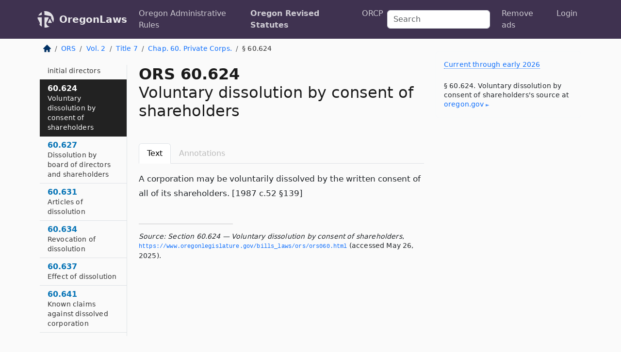

--- FILE ---
content_type: text/html; charset=utf-8
request_url: https://oregon.public.law/statutes/ors_60.624
body_size: 10867
content:
<!DOCTYPE html>
<html lang='en'>
<head>
<meta charset='utf-8'>
<meta content='width=device-width, initial-scale=1, shrink-to-fit=no' name='viewport'>
<meta content='ie=edge' http-equiv='x-ua-compatible'>
  <!-- Google tag (gtag.js) -->
  <script async src="https://www.googletagmanager.com/gtag/js?id=G-H4FE23NSBJ" crossorigin="anonymous"></script>
  <script>
    window.dataLayer = window.dataLayer || [];
    function gtag(){dataLayer.push(arguments);}
    gtag('js', new Date());

    gtag('config', 'G-H4FE23NSBJ');
  </script>

<!-- Metadata -->
<title>ORS 60.624 – Voluntary dissolution by consent of shareholders</title>
<meta content='A corporation may be voluntarily dissolved by the written consent of all of its shareholders. [1987 c.52 §139]' name='description'>

<link rel="canonical" href="https://oregon.public.law/statutes/ors_60.624">

    <!-- Twitter Meta Tags -->
    <meta name="twitter:card"        content="summary">
    <meta name="twitter:site"        content="@law_is_code">
    <meta name="twitter:title"       content="ORS 60.624 – Voluntary dissolution by consent of shareholders">
    <meta name="twitter:description" content="A corporation may be voluntarily dissolved by the written consent of all of its shareholders. [1987 c.52 §139]">

    <!-- Facebook Meta Tags -->
    <meta property="og:type"         content="article">
    <meta property="og:url"          content="https://oregon.public.law/statutes/ors_60.624">
    <meta property="og:title"        content="ORS 60.624 – Voluntary dissolution by consent of shareholders">
    <meta property="og:determiner"   content="the">
    <meta property="og:description"  content="A corporation may be voluntarily dissolved by the written consent of all of its shareholders. [1987 c.52 §139]">

    <meta property="article:author"  content="OR Legislature">

    <meta property="article:section" content="Business Organizations, Commercial Code">

    <!-- Apple Meta Tags -->
    <meta property="og:site_name"     content="OregonLaws">

    <!-- LinkedIn Meta Tags -->
    <meta property="og:title"        content="ORS 60.624 – Voluntary dissolution by consent of shareholders" name="title">

        <!-- Jurisdiction Icon -->

        <meta name="twitter:image"       content="https://oregon.public.law/assets/jurisdiction/oregon-c954d87af14b523b19b292236af483242aa1ca9007e0b96080fd9afcd3928858.png">
        <meta name="twitter:image:alt"   content="Oregon icon">
        
        <link rel="apple-touch-icon"     href="https://oregon.public.law/assets/jurisdiction/256x256/oregon-178e7f7dd689fa81d78879372c59764dd65e7a08331c87f39f8232d2a004a913.png" sizes="256x256" >
        <meta property="og:image"        content="https://oregon.public.law/assets/jurisdiction/256x256/oregon-178e7f7dd689fa81d78879372c59764dd65e7a08331c87f39f8232d2a004a913.png">
        <meta property="og:image:type"   content="image/png">
        <meta property="og:image:width"  content="256">
        <meta property="og:image:height" content="256">
        <meta property="og:image:alt"    content="Oregon icon">

<!-- CSS -->
<link rel="stylesheet" href="/assets/themes/oregon-92aca0990a7ed77f24fd328193eb539293a089948a57c02403d75ac7eafe8316.css">
<!-- Favicons -->
<!-- Platform-independent .ico -->
<link rel="icon" type="image/x-icon" href="/assets/favicon/favicon-1971bb419bcff8b826acfc6d31b7bcdaa84e2b889fb346f139d81d504e21301c.ico">
<!-- Generic Favicon -->
<link rel="icon" type="image/png" href="/assets/favicon/favicon-196x196-1a89cdc4f55cce907983623a3705b278153a4a7c3f4e937224c2f68263cdf079.png" sizes="196x196">
<!-- Apple -->
<link rel="icon" type="image/png" href="/assets/favicon/apple-touch-icon-152x152-34df06b5e2e93efe4b77219bb2f7c625e82b95f0bdadc5b066ec667d56fd329d.png" sizes="196x196">
<!-- Microsoft favicons -->
<meta content='#FFFFFF' name='msapplication-TileColor'>
<meta content='https://texas.public.law/assets/favicon/mstile-144x144-1ff51a60a42438151b0aa8d2b8ecdaa867d9af9ede744983626c8263eb9051c5.png' name='msapplication-TileImage'>
<meta content='https://texas.public.law/assets/favicon/mstile-310x150-ae54f5e235f629e5bbc1b3787980a0a0c790ccaaf7e6153f46e35480b9460a78.png' name='msapplication-wide310x150logo'>
<meta content='https://texas.public.law/assets/favicon/mstile-310x310-c954d87af14b523b19b292236af483242aa1ca9007e0b96080fd9afcd3928858.png' name='msapplication-square310x310logo'>

<!-- Structured Data -->


  <script type="text/javascript" 
          async="async" 
          data-noptimize="1" 
          data-cfasync="false" 
          src="//scripts.pubnation.com/tags/94287298-70cd-4370-b788-e4f2e9fa8c06.js">
  </script>

</head>



<body data-environment="production" data-parent-path="/statutes/ors_chapter_60" data-revision-ruby="2.2.29" data-revision-ts="2.1.14" data-sentry-dsn-javascript="https://bab07efcc3f7485259f5baf1f2b14d4b@o118555.ingest.us.sentry.io/4509024199901184" data-statute-number="60.624">

<!-- Logo and Navbar -->
<nav class='navbar navbar-expand-lg navbar-dark d-print-none' id='top-navbar'>
<div class='container'>
<a class='navbar-brand' href='https://oregon.public.law'>
<img alt="Public.Law logo" height="34" width="34" src="/assets/logo/logo-white-on-transparent-68px-8727330fcdef91e245320acd7eb218bf7c3fc280a9ac48873293e89c65f1557a.png">
</a>
<a class='navbar-brand' href='https://oregon.public.law'>
OregonLaws
</a>
<button aria-controls='navbarSupportedContent' aria-expanded='false' aria-label='Toggle navigation' class='navbar-toggler' data-bs-target='#navbarSupportedContent' data-bs-toggle='collapse' type='button'>
<span class='navbar-toggler-icon'></span>
</button>
<div class='collapse navbar-collapse' id='navbarSupportedContent'>
<ul class='navbar-nav me-auto'>
<li class='nav-item'>
<a class='nav-link' href='/rules'>Oregon Administrative Rules</a>
</li>
<li class='nav-item active'>
<a class='nav-link' href='/statutes'>Oregon Revised Statutes</a>
</li>
<!-- Hack to add the ORCP if this is the Oregon site -->
<li class='nav-item'>
<a class='nav-link' href='/rules-of-civil-procedure'>ORCP</a>
</li>
</ul>
<!-- Small search form -->
<form class="form-inline my-2 my-lg-0 me-2" action="/search" accept-charset="UTF-8" method="get"><input type="search" name="term" id="term" value="" class="form-control mr-sm-2" placeholder="Search" aria-label="Search">
</form>
<ul class='navbar-nav me-right'>
<li class="nav-item rounded ms-1 me-1"><a class="nav-link rounded ms-1 me-1" href="https://www.public.law/pricing">Remove ads</a></li>
<li class="nav-item"><a class="nav-link" href="/users/sign_in">Login</a></li>
</ul>
</div>
</div>
</nav>

<div class='container'>
<div class='row'>
<div class='col-sm-10 col-print-12'>
<div class='d-print-none mb-4'>
  <script type="application/ld+json">
{"@context":"https://schema.org","@type":"BreadcrumbList","itemListElement":[{"@type":"ListItem","position":1,"item":"https://oregon.public.law/","name":"\u003cimg alt=\"Home\" height=\"16\" width=\"16\" src=\"/assets/home-bdfd622f0da71bdae5658d6657246217fd7f910da9dce4be94da15f81e831120.svg\"\u003e"},{"@type":"ListItem","position":2,"item":"https://oregon.public.law/statutes","name":"ORS"},{"@type":"ListItem","position":3,"item":"https://oregon.public.law/statutes/ors_volume_2","name":"Vol. 2"},{"@type":"ListItem","position":4,"item":"https://oregon.public.law/statutes/ors_title_7","name":"Title 7"},{"@type":"ListItem","position":5,"item":"https://oregon.public.law/statutes/ors_chapter_60","name":"Chap. 60. Private Corps."},{"@type":"ListItem","position":6,"item":"https://oregon.public.law/statutes/ors_60.624","name":"§ 60.624"}]}
</script>

<nav aria-label="breadcrumb">
  <ol class="breadcrumb">
      <li class="breadcrumb-item">
        <a href="https://oregon.public.law/"><img alt="Home" height="16" width="16" src="/assets/home-bdfd622f0da71bdae5658d6657246217fd7f910da9dce4be94da15f81e831120.svg"></a>
      </li>
      <li class="breadcrumb-item">
        <a href="https://oregon.public.law/statutes">ORS</a>
      </li>
      <li class="breadcrumb-item">
        <a href="https://oregon.public.law/statutes/ors_volume_2">Vol. 2</a>
      </li>
      <li class="breadcrumb-item">
        <a href="https://oregon.public.law/statutes/ors_title_7">Title 7</a>
      </li>
      <li class="breadcrumb-item">
        <a href="https://oregon.public.law/statutes/ors_chapter_60">Chap. 60. Private Corps.</a>
      </li>
    
      <li class="breadcrumb-item active" aria-current="page">
        § 60.624
      </li>
  </ol>
</nav> 

</div>


<div class='row'>
<div class='col-sm order-last'>
<article>
<div id='leaf-page-title'>
<h1 id='number_and_name'>
<span class='meta-name-and-number'>
<span class='d-none d-print-inline'>

</span>
ORS 60.624
</span>
<br>
<span id='name'>
Voluntary dissolution by consent of shareholders
</span>
</h1>
</div>

<hr class='d-none d-print-block top'>
<div class='d-print-none'>
<ul class='nav nav-tabs mb-3' id='sectionTabs' role='tablist'>
<li class='nav-item' role='presentation'>
<a aria-controls='leaf-statute-body' aria-selected='true' class='nav-link active' data-bs-toggle='tab' href='#text-pane' id='text-tab' role='tab'>
Text
</a>
</li>
<li class='nav-item' role='presentation'>
<a aria-controls='annotations' aria-disabled='true' aria-selected='false' class='nav-link disabled' data-bs-toggle='tab' href='#annotations-pane' id='annotations-tab' role='tab' style='color: #bbb'>
Annotations
</a>
</li>
</ul>
</div>
<div class='tab-content' id='sectionTabsContent'>
<div aria-labelledby='text-tab' class='tab-pane fade show active' id='text-pane' role='tabpanel'>
<div id='leaf-statute-body'>
<section class="level-0 non-meta non-outline">A corporation may be voluntarily dissolved by the written consent of all of its shareholders. [1987 c.52 §139]</section>

<div class='d-print-none mt-5'>
<hr style='width: 33%; margin-left: 0;'>
<p class='small' style='line-height: 1.4em; letter-spacing: 0.01rem;'>
<cite>
<i>Source:</i>
<i>Section 60.624 — Voluntary dissolution by consent of shareholders</i>,<code> <a id="footer-source-link" rel="nofollow" href="https://www.oregonlegislature.gov/bills_laws/ors/ors060.html">https://www.&shy;oregonlegislature.&shy;gov/bills_laws/ors/ors060.&shy;html</a></code> (accessed May 26, 2025).
</cite>
</p>
</div>

</div>
</div>
<div aria-labelledby='annotations-tab' class='tab-pane fade' id='annotations-pane' role='tabpanel'>
<div id='annotations'>
<div class='row'>
<div class='col-sm-12'>

</div>
</div>

</div>
</div>
</div>
</article>
</div>
<div class='col-sm-3 order-first d-none d-md-block d-print-none'>
<main class='sticky-top'>
<div class='d-flex flex-column align-items-stretch'>
<div class='list-group list-group-flush scrollarea border-end' id='sibling-nav'>
<a class='list-group-item list-group-item-action' href='ors_60.001' id='n60.001'>60.001<br><span class='name'>Definitions</span></a>
<a class='list-group-item list-group-item-action' href='ors_60.004' id='n60.004'>60.004<br><span class='name'>Filing requirements</span></a>
<a class='list-group-item list-group-item-action' href='ors_60.007' id='n60.007'>60.007<br><span class='name'>Filing, service, copying and certification fees</span></a>
<a class='list-group-item list-group-item-action' href='ors_60.011' id='n60.011'>60.011<br><span class='name'>Effective time and date of document</span></a>
<a class='list-group-item list-group-item-action' href='ors_60.014' id='n60.014'>60.014<br><span class='name'>Correcting filed document</span></a>
<a class='list-group-item list-group-item-action' href='ors_60.016' id='n60.016'>60.016<br><span class='name'>Forms</span></a>
<a class='list-group-item list-group-item-action' href='ors_60.017' id='n60.017'>60.017<br><span class='name'>Filing duty of Secretary of State</span></a>
<a class='list-group-item list-group-item-action' href='ors_60.021' id='n60.021'>60.021<br><span class='name'>Appeal from Secretary of State’s refusal to file document</span></a>
<a class='list-group-item list-group-item-action' href='ors_60.024' id='n60.024'>60.024<br><span class='name'>Evidentiary effect of copy of filed document</span></a>
<a class='list-group-item list-group-item-action' href='ors_60.027' id='n60.027'>60.027<br><span class='name'>Certificate of existence or authorization</span></a>
<a class='list-group-item list-group-item-action' href='ors_60.031' id='n60.031'>60.031<br><span class='name'>Powers</span></a>
<a class='list-group-item list-group-item-action' href='ors_60.032' id='n60.032'>60.032<br><span class='name'>Investigations of violations of chapter</span></a>
<a class='list-group-item list-group-item-action' href='ors_60.034' id='n60.034'>60.034<br><span class='name'>Notice</span></a>
<a class='list-group-item list-group-item-action' href='ors_60.044' id='n60.044'>60.044<br><span class='name'>Incorporators</span></a>
<a class='list-group-item list-group-item-action' href='ors_60.047' id='n60.047'>60.047<br><span class='name'>Articles of incorporation</span></a>
<a class='list-group-item list-group-item-action' href='ors_60.051' id='n60.051'>60.051<br><span class='name'>Incorporation</span></a>
<a class='list-group-item list-group-item-action' href='ors_60.054' id='n60.054'>60.054<br><span class='name'>Liability for preincorporation transactions</span></a>
<a class='list-group-item list-group-item-action' href='ors_60.057' id='n60.057'>60.057<br><span class='name'>Organization of corporation</span></a>
<a class='list-group-item list-group-item-action' href='ors_60.061' id='n60.061'>60.061<br><span class='name'>Bylaws</span></a>
<a class='list-group-item list-group-item-action' href='ors_60.064' id='n60.064'>60.064<br><span class='name'>Emergency bylaws</span></a>
<a class='list-group-item list-group-item-action' href='ors_60.074' id='n60.074'>60.074<br><span class='name'>Purposes</span></a>
<a class='list-group-item list-group-item-action' href='ors_60.077' id='n60.077'>60.077<br><span class='name'>General powers</span></a>
<a class='list-group-item list-group-item-action' href='ors_60.081' id='n60.081'>60.081<br><span class='name'>Emergency powers</span></a>
<a class='list-group-item list-group-item-action' href='ors_60.084' id='n60.084'>60.084<br><span class='name'>Challenges to validity of corporate acts</span></a>
<a class='list-group-item list-group-item-action' href='ors_60.094' id='n60.094'>60.094<br><span class='name'>Corporate name</span></a>
<a class='list-group-item list-group-item-action' href='ors_60.097' id='n60.097'>60.097<br><span class='name'>Reserved name</span></a>
<a class='list-group-item list-group-item-action' href='ors_60.101' id='n60.101'>60.101<br><span class='name'>Registered name</span></a>
<a class='list-group-item list-group-item-action' href='ors_60.111' id='n60.111'>60.111<br><span class='name'>Registered office and registered agent</span></a>
<a class='list-group-item list-group-item-action' href='ors_60.114' id='n60.114'>60.114<br><span class='name'>Change of registered office or registered agent</span></a>
<a class='list-group-item list-group-item-action' href='ors_60.117' id='n60.117'>60.117<br><span class='name'>Resignation of registered agent</span></a>
<a class='list-group-item list-group-item-action' href='ors_60.121' id='n60.121'>60.121<br><span class='name'>Service on corporation</span></a>
<a class='list-group-item list-group-item-action' href='ors_60.131' id='n60.131'>60.131<br><span class='name'>Authorized shares</span></a>
<a class='list-group-item list-group-item-action' href='ors_60.134' id='n60.134'>60.134<br><span class='name'>Terms of class or series determined by board of directors</span></a>
<a class='list-group-item list-group-item-action' href='ors_60.137' id='n60.137'>60.137<br><span class='name'>Issued and outstanding shares</span></a>
<a class='list-group-item list-group-item-action' href='ors_60.141' id='n60.141'>60.141<br><span class='name'>Fractional shares</span></a>
<a class='list-group-item list-group-item-action' href='ors_60.144' id='n60.144'>60.144<br><span class='name'>Subscription for shares before incorporation</span></a>
<a class='list-group-item list-group-item-action' href='ors_60.147' id='n60.147'>60.147<br><span class='name'>Issuance of shares</span></a>
<a class='list-group-item list-group-item-action' href='ors_60.151' id='n60.151'>60.151<br><span class='name'>Liability of shareholders</span></a>
<a class='list-group-item list-group-item-action' href='ors_60.154' id='n60.154'>60.154<br><span class='name'>Share dividends</span></a>
<a class='list-group-item list-group-item-action' href='ors_60.157' id='n60.157'>60.157<br><span class='name'>Share rights, options, warrants and other equity compensation</span></a>
<a class='list-group-item list-group-item-action' href='ors_60.161' id='n60.161'>60.161<br><span class='name'>Form and content of certificates</span></a>
<a class='list-group-item list-group-item-action' href='ors_60.164' id='n60.164'>60.164<br><span class='name'>Shares without certificates</span></a>
<a class='list-group-item list-group-item-action' href='ors_60.167' id='n60.167'>60.167<br><span class='name'>Restriction on transfer of shares and other securities</span></a>
<a class='list-group-item list-group-item-action' href='ors_60.171' id='n60.171'>60.171<br><span class='name'>Expense of issue</span></a>
<a class='list-group-item list-group-item-action' href='ors_60.174' id='n60.174'>60.174<br><span class='name'>Preemptive rights of shareholders</span></a>
<a class='list-group-item list-group-item-action' href='ors_60.177' id='n60.177'>60.177<br><span class='name'>Corporation’s acquisition of its own shares</span></a>
<a class='list-group-item list-group-item-action' href='ors_60.181' id='n60.181'>60.181<br><span class='name'>Distributions to shareholders</span></a>
<a class='list-group-item list-group-item-action' href='ors_60.201' id='n60.201'>60.201<br><span class='name'>Annual meeting</span></a>
<a class='list-group-item list-group-item-action' href='ors_60.204' id='n60.204'>60.204<br><span class='name'>Special meeting</span></a>
<a class='list-group-item list-group-item-action' href='ors_60.207' id='n60.207'>60.207<br><span class='name'>Court-ordered meeting</span></a>
<a class='list-group-item list-group-item-action' href='ors_60.209' id='n60.209'>60.209<br><span class='name'>Meeting chairperson</span></a>
<a class='list-group-item list-group-item-action' href='ors_60.211' id='n60.211'>60.211<br><span class='name'>Action without meeting</span></a>
<a class='list-group-item list-group-item-action' href='ors_60.214' id='n60.214'>60.214<br><span class='name'>Notice of meeting</span></a>
<a class='list-group-item list-group-item-action' href='ors_60.217' id='n60.217'>60.217<br><span class='name'>Waiver of notice</span></a>
<a class='list-group-item list-group-item-action' href='ors_60.219' id='n60.219'>60.219<br><span class='name'>Adjournment of meeting</span></a>
<a class='list-group-item list-group-item-action' href='ors_60.221' id='n60.221'>60.221<br><span class='name'>Record date</span></a>
<a class='list-group-item list-group-item-action' href='ors_60.222' id='n60.222'>60.222<br><span class='name'>Participation at meeting</span></a>
<a class='list-group-item list-group-item-action' href='ors_60.223' id='n60.223'>60.223<br><span class='name'>Meeting inspectors</span></a>
<a class='list-group-item list-group-item-action' href='ors_60.224' id='n60.224'>60.224<br><span class='name'>Shareholders’ list for meeting</span></a>
<a class='list-group-item list-group-item-action' href='ors_60.227' id='n60.227'>60.227<br><span class='name'>Voting entitlement of shares</span></a>
<a class='list-group-item list-group-item-action' href='ors_60.231' id='n60.231'>60.231<br><span class='name'>Proxies</span></a>
<a class='list-group-item list-group-item-action' href='ors_60.234' id='n60.234'>60.234<br><span class='name'>Shares held by nominees</span></a>
<a class='list-group-item list-group-item-action' href='ors_60.237' id='n60.237'>60.237<br><span class='name'>Corporations’ acceptance or rejection of votes, consents, waivers or proxy authorizations</span></a>
<a class='list-group-item list-group-item-action' href='ors_60.241' id='n60.241'>60.241<br><span class='name'>Quorum and voting requirements for voting groups</span></a>
<a class='list-group-item list-group-item-action' href='ors_60.244' id='n60.244'>60.244<br><span class='name'>Action by single and multiple voting groups</span></a>
<a class='list-group-item list-group-item-action' href='ors_60.247' id='n60.247'>60.247<br><span class='name'>Modification of quorum or voting requirements</span></a>
<a class='list-group-item list-group-item-action' href='ors_60.251' id='n60.251'>60.251<br><span class='name'>Voting for directors</span></a>
<a class='list-group-item list-group-item-action' href='ors_60.254' id='n60.254'>60.254<br><span class='name'>Voting trusts</span></a>
<a class='list-group-item list-group-item-action' href='ors_60.257' id='n60.257'>60.257<br><span class='name'>Voting agreements</span></a>
<a class='list-group-item list-group-item-action' href='ors_60.261' id='n60.261'>60.261<br><span class='name'>Derivative proceedings</span></a>
<a class='list-group-item list-group-item-action' href='ors_60.265' id='n60.265'>60.265<br><span class='name'>Validity of shareholder agreements inconsistent with chapter</span></a>
<a class='list-group-item list-group-item-action' href='ors_60.270' id='n60.270'>60.270<br><span class='name'>Definitions for ORS 60.270 to 60.291</span></a>
<a class='list-group-item list-group-item-action' href='ors_60.273' id='n60.273'>60.273<br><span class='name'>Defective corporate action</span></a>
<a class='list-group-item list-group-item-action' href='ors_60.276' id='n60.276'>60.276<br><span class='name'>Ratification by board of directors</span></a>
<a class='list-group-item list-group-item-action' href='ors_60.279' id='n60.279'>60.279<br><span class='name'>Quorum</span></a>
<a class='list-group-item list-group-item-action' href='ors_60.282' id='n60.282'>60.282<br><span class='name'>Notice of ratification by board of directors</span></a>
<a class='list-group-item list-group-item-action' href='ors_60.285' id='n60.285'>60.285<br><span class='name'>Corrected corporate action</span></a>
<a class='list-group-item list-group-item-action' href='ors_60.288' id='n60.288'>60.288<br><span class='name'>Articles of validation</span></a>
<a class='list-group-item list-group-item-action' href='ors_60.291' id='n60.291'>60.291<br><span class='name'>Judicial review of corporate action</span></a>
<a class='list-group-item list-group-item-action' href='ors_60.301' id='n60.301'>60.301<br><span class='name'>Requirement for and duties of board of directors</span></a>
<a class='list-group-item list-group-item-action' href='ors_60.304' id='n60.304'>60.304<br><span class='name'>Qualifications of directors</span></a>
<a class='list-group-item list-group-item-action' href='ors_60.307' id='n60.307'>60.307<br><span class='name'>Number and election of directors</span></a>
<a class='list-group-item list-group-item-action' href='ors_60.311' id='n60.311'>60.311<br><span class='name'>Election of directors by certain classes of shareholders</span></a>
<a class='list-group-item list-group-item-action' href='ors_60.314' id='n60.314'>60.314<br><span class='name'>Terms of directors generally</span></a>
<a class='list-group-item list-group-item-action' href='ors_60.317' id='n60.317'>60.317<br><span class='name'>Staggered terms for directors</span></a>
<a class='list-group-item list-group-item-action' href='ors_60.321' id='n60.321'>60.321<br><span class='name'>Resignation of directors</span></a>
<a class='list-group-item list-group-item-action' href='ors_60.324' id='n60.324'>60.324<br><span class='name'>Removal of directors by shareholders</span></a>
<a class='list-group-item list-group-item-action' href='ors_60.327' id='n60.327'>60.327<br><span class='name'>Removal of directors by judicial proceeding</span></a>
<a class='list-group-item list-group-item-action' href='ors_60.331' id='n60.331'>60.331<br><span class='name'>Vacancy on board</span></a>
<a class='list-group-item list-group-item-action' href='ors_60.334' id='n60.334'>60.334<br><span class='name'>Compensation of directors</span></a>
<a class='list-group-item list-group-item-action' href='ors_60.337' id='n60.337'>60.337<br><span class='name'>Meetings</span></a>
<a class='list-group-item list-group-item-action' href='ors_60.341' id='n60.341'>60.341<br><span class='name'>Action without meeting</span></a>
<a class='list-group-item list-group-item-action' href='ors_60.344' id='n60.344'>60.344<br><span class='name'>Notice of meeting</span></a>
<a class='list-group-item list-group-item-action' href='ors_60.347' id='n60.347'>60.347<br><span class='name'>Waiver of notice</span></a>
<a class='list-group-item list-group-item-action' href='ors_60.351' id='n60.351'>60.351<br><span class='name'>Quorum and voting</span></a>
<a class='list-group-item list-group-item-action' href='ors_60.354' id='n60.354'>60.354<br><span class='name'>Committees</span></a>
<a class='list-group-item list-group-item-action' href='ors_60.357' id='n60.357'>60.357<br><span class='name'>General standards for directors</span></a>
<a class='list-group-item list-group-item-action' href='ors_60.361' id='n60.361'>60.361<br><span class='name'>Conflict of interest</span></a>
<a class='list-group-item list-group-item-action' href='ors_60.364' id='n60.364'>60.364<br><span class='name'>Loans to directors</span></a>
<a class='list-group-item list-group-item-action' href='ors_60.367' id='n60.367'>60.367<br><span class='name'>Liability for unlawful distributions</span></a>
<a class='list-group-item list-group-item-action' href='ors_60.371' id='n60.371'>60.371<br><span class='name'>Required officers</span></a>
<a class='list-group-item list-group-item-action' href='ors_60.374' id='n60.374'>60.374<br><span class='name'>Duties of officers</span></a>
<a class='list-group-item list-group-item-action' href='ors_60.377' id='n60.377'>60.377<br><span class='name'>Standard of conduct for officers</span></a>
<a class='list-group-item list-group-item-action' href='ors_60.381' id='n60.381'>60.381<br><span class='name'>Resignation and removal of officers</span></a>
<a class='list-group-item list-group-item-action' href='ors_60.384' id='n60.384'>60.384<br><span class='name'>Contract right of officers</span></a>
<a class='list-group-item list-group-item-action' href='ors_60.387' id='n60.387'>60.387<br><span class='name'>Definitions for ORS 60.387 to 60.414</span></a>
<a class='list-group-item list-group-item-action' href='ors_60.391' id='n60.391'>60.391<br><span class='name'>Authority to indemnify directors</span></a>
<a class='list-group-item list-group-item-action' href='ors_60.394' id='n60.394'>60.394<br><span class='name'>Mandatory indemnification</span></a>
<a class='list-group-item list-group-item-action' href='ors_60.397' id='n60.397'>60.397<br><span class='name'>Payment of director’s expenses in connection with proceeding</span></a>
<a class='list-group-item list-group-item-action' href='ors_60.401' id='n60.401'>60.401<br><span class='name'>Court-ordered indemnification</span></a>
<a class='list-group-item list-group-item-action' href='ors_60.404' id='n60.404'>60.404<br><span class='name'>Determination and authorization of indemnification</span></a>
<a class='list-group-item list-group-item-action' href='ors_60.407' id='n60.407'>60.407<br><span class='name'>Indemnification of officers, employees and agents</span></a>
<a class='list-group-item list-group-item-action' href='ors_60.411' id='n60.411'>60.411<br><span class='name'>Insurance</span></a>
<a class='list-group-item list-group-item-action' href='ors_60.414' id='n60.414'>60.414<br><span class='name'>Application of ORS 60.387 to 60.411</span></a>
<a class='list-group-item list-group-item-action' href='ors_60.431' id='n60.431'>60.431<br><span class='name'>Authority</span></a>
<a class='list-group-item list-group-item-action' href='ors_60.434' id='n60.434'>60.434<br><span class='name'>Amendment by board of directors</span></a>
<a class='list-group-item list-group-item-action' href='ors_60.437' id='n60.437'>60.437<br><span class='name'>Amendment by board of directors and shareholders</span></a>
<a class='list-group-item list-group-item-action' href='ors_60.441' id='n60.441'>60.441<br><span class='name'>Voting on amendments by voting groups</span></a>
<a class='list-group-item list-group-item-action' href='ors_60.444' id='n60.444'>60.444<br><span class='name'>Amendment before issuance of shares</span></a>
<a class='list-group-item list-group-item-action' href='ors_60.447' id='n60.447'>60.447<br><span class='name'>Articles of amendment</span></a>
<a class='list-group-item list-group-item-action' href='ors_60.451' id='n60.451'>60.451<br><span class='name'>Restated articles of incorporation</span></a>
<a class='list-group-item list-group-item-action' href='ors_60.454' id='n60.454'>60.454<br><span class='name'>Amendment pursuant to reorganization</span></a>
<a class='list-group-item list-group-item-action' href='ors_60.457' id='n60.457'>60.457<br><span class='name'>Effect of amendment</span></a>
<a class='list-group-item list-group-item-action' href='ors_60.461' id='n60.461'>60.461<br><span class='name'>Amendment or repeal by board of directors or shareholders</span></a>
<a class='list-group-item list-group-item-action' href='ors_60.464' id='n60.464'>60.464<br><span class='name'>Bylaw increasing quorum or voting requirement for shareholders</span></a>
<a class='list-group-item list-group-item-action' href='ors_60.467' id='n60.467'>60.467<br><span class='name'>Bylaw increasing quorum or voting requirement for directors</span></a>
<a class='list-group-item list-group-item-action' href='ors_60.470' id='n60.470'>60.470<br><span class='name'>Definitions for ORS 60.470 to 60.501</span></a>
<a class='list-group-item list-group-item-action' href='ors_60.472' id='n60.472'>60.472<br><span class='name'>Conversion</span></a>
<a class='list-group-item list-group-item-action' href='ors_60.474' id='n60.474'>60.474<br><span class='name'>Action on plan of conversion</span></a>
<a class='list-group-item list-group-item-action' href='ors_60.476' id='n60.476'>60.476<br><span class='name'>Articles and plan of conversion</span></a>
<a class='list-group-item list-group-item-action' href='ors_60.478' id='n60.478'>60.478<br><span class='name'>Effect of conversion</span></a>
<a class='list-group-item list-group-item-action' href='ors_60.481' id='n60.481'>60.481<br><span class='name'>Merger</span></a>
<a class='list-group-item list-group-item-action' href='ors_60.484' id='n60.484'>60.484<br><span class='name'>Share exchange</span></a>
<a class='list-group-item list-group-item-action' href='ors_60.487' id='n60.487'>60.487<br><span class='name'>Action on plan of merger or share exchange</span></a>
<a class='list-group-item list-group-item-action' href='ors_60.491' id='n60.491'>60.491<br><span class='name'>Merger with subsidiary</span></a>
<a class='list-group-item list-group-item-action' href='ors_60.494' id='n60.494'>60.494<br><span class='name'>Articles and plan of merger or share exchange</span></a>
<a class='list-group-item list-group-item-action' href='ors_60.497' id='n60.497'>60.497<br><span class='name'>Effect of merger or share exchange</span></a>
<a class='list-group-item list-group-item-action' href='ors_60.501' id='n60.501'>60.501<br><span class='name'>Merger or share exchange with foreign corporation</span></a>
<a class='list-group-item list-group-item-action' href='ors_60.531' id='n60.531'>60.531<br><span class='name'>Sale of assets in regular course of business</span></a>
<a class='list-group-item list-group-item-action' href='ors_60.534' id='n60.534'>60.534<br><span class='name'>Sale of assets other than in regular course of business</span></a>
<a class='list-group-item list-group-item-action' href='ors_60.551' id='n60.551'>60.551<br><span class='name'>Definitions for ORS 60.551 to 60.594</span></a>
<a class='list-group-item list-group-item-action' href='ors_60.554' id='n60.554'>60.554<br><span class='name'>Right to dissent</span></a>
<a class='list-group-item list-group-item-action' href='ors_60.557' id='n60.557'>60.557<br><span class='name'>Dissent by nominees and beneficial owners</span></a>
<a class='list-group-item list-group-item-action' href='ors_60.561' id='n60.561'>60.561<br><span class='name'>Notice of dissenters’ rights</span></a>
<a class='list-group-item list-group-item-action' href='ors_60.564' id='n60.564'>60.564<br><span class='name'>Notice of intent to demand payment</span></a>
<a class='list-group-item list-group-item-action' href='ors_60.567' id='n60.567'>60.567<br><span class='name'>Dissenters’ notice</span></a>
<a class='list-group-item list-group-item-action' href='ors_60.571' id='n60.571'>60.571<br><span class='name'>Duty to demand payment</span></a>
<a class='list-group-item list-group-item-action' href='ors_60.574' id='n60.574'>60.574<br><span class='name'>Share restrictions</span></a>
<a class='list-group-item list-group-item-action' href='ors_60.577' id='n60.577'>60.577<br><span class='name'>Payment</span></a>
<a class='list-group-item list-group-item-action' href='ors_60.581' id='n60.581'>60.581<br><span class='name'>Failure to take action</span></a>
<a class='list-group-item list-group-item-action' href='ors_60.584' id='n60.584'>60.584<br><span class='name'>After-acquired shares</span></a>
<a class='list-group-item list-group-item-action' href='ors_60.587' id='n60.587'>60.587<br><span class='name'>Procedure if shareholder dissatisfied with payment or offer</span></a>
<a class='list-group-item list-group-item-action' href='ors_60.591' id='n60.591'>60.591<br><span class='name'>Court action</span></a>
<a class='list-group-item list-group-item-action' href='ors_60.594' id='n60.594'>60.594<br><span class='name'>Court costs and counsel fees</span></a>
<a class='list-group-item list-group-item-action' href='ors_60.621' id='n60.621'>60.621<br><span class='name'>Dissolution by incorporators or initial directors</span></a>
<a class='list-group-item list-group-item-action' href='ors_60.624' id='n60.624'>60.624<br><span class='name'>Voluntary dissolution by consent of shareholders</span></a>
<a class='list-group-item list-group-item-action' href='ors_60.627' id='n60.627'>60.627<br><span class='name'>Dissolution by board of directors and shareholders</span></a>
<a class='list-group-item list-group-item-action' href='ors_60.631' id='n60.631'>60.631<br><span class='name'>Articles of dissolution</span></a>
<a class='list-group-item list-group-item-action' href='ors_60.634' id='n60.634'>60.634<br><span class='name'>Revocation of dissolution</span></a>
<a class='list-group-item list-group-item-action' href='ors_60.637' id='n60.637'>60.637<br><span class='name'>Effect of dissolution</span></a>
<a class='list-group-item list-group-item-action' href='ors_60.641' id='n60.641'>60.641<br><span class='name'>Known claims against dissolved corporation</span></a>
<a class='list-group-item list-group-item-action' href='ors_60.644' id='n60.644'>60.644<br><span class='name'>Unknown claims against dissolved corporation</span></a>
<a class='list-group-item list-group-item-action' href='ors_60.645' id='n60.645'>60.645<br><span class='name'>Enforcement of claims against dissolved corporation</span></a>
<a class='list-group-item list-group-item-action' href='ors_60.647' id='n60.647'>60.647<br><span class='name'>Grounds for administrative dissolution</span></a>
<a class='list-group-item list-group-item-action' href='ors_60.651' id='n60.651'>60.651<br><span class='name'>Procedure</span></a>
<a class='list-group-item list-group-item-action' href='ors_60.654' id='n60.654'>60.654<br><span class='name'>Reinstatement following administrative dissolution</span></a>
<a class='list-group-item list-group-item-action' href='ors_60.657' id='n60.657'>60.657<br><span class='name'>Appeal from denial of reinstatement</span></a>
<a class='list-group-item list-group-item-action' href='ors_60.661' id='n60.661'>60.661<br><span class='name'>Grounds for judicial dissolution</span></a>
<a class='list-group-item list-group-item-action' href='ors_60.664' id='n60.664'>60.664<br><span class='name'>Procedure for judicial dissolution</span></a>
<a class='list-group-item list-group-item-action' href='ors_60.667' id='n60.667'>60.667<br><span class='name'>Receivership or custodianship</span></a>
<a class='list-group-item list-group-item-action' href='ors_60.671' id='n60.671'>60.671<br><span class='name'>Judgment of dissolution</span></a>
<a class='list-group-item list-group-item-action' href='ors_60.674' id='n60.674'>60.674<br><span class='name'>Asset distribution</span></a>
<a class='list-group-item list-group-item-action' href='ors_60.701' id='n60.701'>60.701<br><span class='name'>Authority to transact business required</span></a>
<a class='list-group-item list-group-item-action' href='ors_60.704' id='n60.704'>60.704<br><span class='name'>Consequences of transacting business without authority</span></a>
<a class='list-group-item list-group-item-action' href='ors_60.707' id='n60.707'>60.707<br><span class='name'>Application for authority to transact business</span></a>
<a class='list-group-item list-group-item-action' href='ors_60.711' id='n60.711'>60.711<br><span class='name'>Amendment to application for authority</span></a>
<a class='list-group-item list-group-item-action' href='ors_60.714' id='n60.714'>60.714<br><span class='name'>Effect of authority</span></a>
<a class='list-group-item list-group-item-action' href='ors_60.717' id='n60.717'>60.717<br><span class='name'>Corporate name of foreign corporation</span></a>
<a class='list-group-item list-group-item-action' href='ors_60.721' id='n60.721'>60.721<br><span class='name'>Registered office and registered agent of foreign corporation</span></a>
<a class='list-group-item list-group-item-action' href='ors_60.724' id='n60.724'>60.724<br><span class='name'>Change of registered office or registered agent of foreign corporation</span></a>
<a class='list-group-item list-group-item-action' href='ors_60.727' id='n60.727'>60.727<br><span class='name'>Resignation of registered agent of foreign corporation</span></a>
<a class='list-group-item list-group-item-action' href='ors_60.731' id='n60.731'>60.731<br><span class='name'>Service on foreign corporation</span></a>
<a class='list-group-item list-group-item-action' href='ors_60.734' id='n60.734'>60.734<br><span class='name'>Withdrawal of foreign corporation</span></a>
<a class='list-group-item list-group-item-action' href='ors_60.737' id='n60.737'>60.737<br><span class='name'>Grounds for revocation</span></a>
<a class='list-group-item list-group-item-action' href='ors_60.741' id='n60.741'>60.741<br><span class='name'>Procedure for and effect of revocation</span></a>
<a class='list-group-item list-group-item-action' href='ors_60.744' id='n60.744'>60.744<br><span class='name'>Appeal from revocation</span></a>
<a class='list-group-item list-group-item-action' href='ors_60.747' id='n60.747'>60.747<br><span class='name'>Reinstatement of authority</span></a>
<a class='list-group-item list-group-item-action' href='ors_60.750' id='n60.750'>60.750<br><span class='name'>Definitions for ORS 60.750 to 60.770</span></a>
<a class='list-group-item list-group-item-action' href='ors_60.752' id='n60.752'>60.752<br><span class='name'>Application of benefit company laws</span></a>
<a class='list-group-item list-group-item-action' href='ors_60.754' id='n60.754'>60.754<br><span class='name'>Status as benefit company</span></a>
<a class='list-group-item list-group-item-action' href='ors_60.756' id='n60.756'>60.756<br><span class='name'>Minimum status vote required to approve certain actions</span></a>
<a class='list-group-item list-group-item-action' href='ors_60.758' id='n60.758'>60.758<br><span class='name'>Benefit company purposes and powers</span></a>
<a class='list-group-item list-group-item-action' href='ors_60.760' id='n60.760'>60.760<br><span class='name'>Duties of, standard of conduct for and liabilities of governor of benefit company</span></a>
<a class='list-group-item list-group-item-action' href='ors_60.762' id='n60.762'>60.762<br><span class='name'>Benefit company board of governors</span></a>
<a class='list-group-item list-group-item-action' href='ors_60.764' id='n60.764'>60.764<br><span class='name'>Duties of, standard of conduct for and liabilities of officers and managers of benefit company</span></a>
<a class='list-group-item list-group-item-action' href='ors_60.766' id='n60.766'>60.766<br><span class='name'>Proceedings against benefit company</span></a>
<a class='list-group-item list-group-item-action' href='ors_60.768' id='n60.768'>60.768<br><span class='name'>Benefit report</span></a>
<a class='list-group-item list-group-item-action' href='ors_60.770' id='n60.770'>60.770<br><span class='name'>Assessment of public benefit</span></a>
<a class='list-group-item list-group-item-action' href='ors_60.771' id='n60.771'>60.771<br><span class='name'>Corporate records</span></a>
<a class='list-group-item list-group-item-action' href='ors_60.774' id='n60.774'>60.774<br><span class='name'>Inspection of records by shareholders</span></a>
<a class='list-group-item list-group-item-action' href='ors_60.777' id='n60.777'>60.777<br><span class='name'>Scope of inspection right</span></a>
<a class='list-group-item list-group-item-action' href='ors_60.781' id='n60.781'>60.781<br><span class='name'>Court-ordered inspection</span></a>
<a class='list-group-item list-group-item-action' href='ors_60.784' id='n60.784'>60.784<br><span class='name'>Reports to shareholders of indemnification</span></a>
<a class='list-group-item list-group-item-action' href='ors_60.787' id='n60.787'>60.787<br><span class='name'>Annual report</span></a>
<a class='list-group-item list-group-item-action' href='ors_60.801' id='n60.801'>60.801<br><span class='name'>Definitions for ORS 60.801 to 60.816</span></a>
<a class='list-group-item list-group-item-action' href='ors_60.804' id='n60.804'>60.804<br><span class='name'>Applicability of ORS 60.801 to 60.816</span></a>
<a class='list-group-item list-group-item-action' href='ors_60.807' id='n60.807'>60.807<br><span class='name'>Voting rights of control shares</span></a>
<a class='list-group-item list-group-item-action' href='ors_60.810' id='n60.810'>60.810<br><span class='name'>Acquiring person statement</span></a>
<a class='list-group-item list-group-item-action' href='ors_60.813' id='n60.813'>60.813<br><span class='name'>Dissenters’ rights</span></a>
<a class='list-group-item list-group-item-action' href='ors_60.816' id='n60.816'>60.816<br><span class='name'>Short title</span></a>
<a class='list-group-item list-group-item-action' href='ors_60.825' id='n60.825'>60.825<br><span class='name'>Definitions for ORS 60.825 to 60.845</span></a>
<a class='list-group-item list-group-item-action' href='ors_60.830' id='n60.830'>60.830<br><span class='name'>Ownership of shares</span></a>
<a class='list-group-item list-group-item-action' href='ors_60.835' id='n60.835'>60.835<br><span class='name'>Prohibited business combinations</span></a>
<a class='list-group-item list-group-item-action' href='ors_60.840' id='n60.840'>60.840<br><span class='name'>Exceptions to ORS 60.835</span></a>
<a class='list-group-item list-group-item-action' href='ors_60.845' id='n60.845'>60.845<br><span class='name'>Greater vote of shareholders prohibited</span></a>
<a class='list-group-item list-group-item-action' href='ors_60.951' id='n60.951'>60.951<br><span class='name'>Short title</span></a>
<a class='list-group-item list-group-item-action' href='ors_60.952' id='n60.952'>60.952<br><span class='name'>Court proceeding by shareholder in close corporation</span></a>
<a class='list-group-item list-group-item-action' href='ors_60.954' id='n60.954'>60.954<br><span class='name'>Reservation of power to amend or repeal</span></a>
<a class='list-group-item list-group-item-action' href='ors_60.957' id='n60.957'>60.957<br><span class='name'>Application to existing domestic corporation</span></a>
<a class='list-group-item list-group-item-action' href='ors_60.961' id='n60.961'>60.961<br><span class='name'>Application to qualified foreign corporations</span></a>
<a class='list-group-item list-group-item-action' href='ors_60.964' id='n60.964'>60.964<br><span class='name'>Saving provisions</span></a>
<a class='list-group-item list-group-item-action' href='ors_60.967' id='n60.967'>60.967<br><span class='name'>Corporations incorporated under special acts</span></a>
<a class='list-group-item list-group-item-action' href='ors_60.971' id='n60.971'>60.971<br><span class='name'>Severability</span></a>
<a class='list-group-item list-group-item-action' href='ors_60.992' id='n60.992'>60.992<br><span class='name'>Penalty for signing false document</span></a>
<a class='list-group-item list-group-item-action' href='ors_60.994' id='n60.994'>60.994<br><span class='name'>Liability for certain actions in connection with operation of shell entity</span></a>

</div>
</div>
</main>
</div>

</div>

</div>
<div class='col-sm-2 d-print-none d-none d-lg-block'>
<!-- Right Side Bar -->
<div class='card border-light mb-1 mt-3'>
<div class='card-body'>
<p class='mb-1 card-text small' style='line-height: 1.5em; letter-spacing: 0.01rem'>
<a class='currency-modal-link' data-bs-target='#currencyModal' data-bs-toggle='modal'>
Current through early 2026
</a>
</p>
<p class='card-text mt-4 small' style='line-height: 1.4em; letter-spacing: 0.01rem'>
<cite>
§ 60.624. Voluntary dissolution by consent of shareholders's source at
<a class="source-link external" rel="nofollow" href="https://www.oregonlegislature.gov/bills_laws/ors/ors060.html">oregon​.gov</a>
</cite>
</p>
</div>
</div>






</div>
</div>
<hr class='bottom'>
<footer>
<div class='d-print-none'>
<div class='row'>
<div class='col-sm-3' id='stay-connected'>
<h2>Stay Connected</h2>
<p>
Join thousands of people who receive monthly site updates.
</p>
<p>
<a class='btn btn-primary' href='https://eepurl.com/dqx2dj' id='temp-subscribe' role='button'>Subscribe</a>
</p>
<p id='social-icons'>
<a href="https://www.instagram.com/law.is.code/"><img alt="Instagram" loading="lazy" decoding="async" height="50" width="50" src="/assets/social/instagram-logo-840401f66d7e41fb9696f8e077c49b550e669a1a613e2612a7ba18aa2c53776d.svg"></a>
<a href="https://www.facebook.com/PublicDotLaw"><img alt="Facebook" loading="lazy" decoding="async" height="50" width="50" src="/assets/social/facebook-logo-button-a44d2115afa1417c74235fd98657a42b6602af1b47332364fa6627a80e5a61ff.svg"></a>
<a href="https://twitter.com/law_is_code"><img alt="Twitter" loading="lazy" decoding="async" height="50" width="50" src="/assets/social/twitter-logo-button-39f7c16ed398ca50006cd9a20dc33da44f7110bc26dbe7ec8980cbd9fc44cdc6.svg"></a>
<a href="https://github.com/public-law/"><img alt="Our GitHub Page" loading="lazy" decoding="async" height="50" width="50" src="/assets/social/github-logo-b4302181192a1d29bb4b020699926827cea1717d423541ad0ec8b318cda6ff97.svg"></a>
</p>
</div>
<div class='col-sm-4'>
<h2>Get Legal Help</h2>
<p class='mb-4'>
The <a class="external" href="https://www.osbar.org/index.html">Oregon State Bar</a> runs a service for finding
an attorney in good standing. Initial consultations
are usually free or discounted: <a class="external" href="https://www.osbar.org/public/ris/">Lawyer Referral Service</a>
</p>
<h2>Committed to Public Service</h2>
<p>
We will always provide free access to the current law. In addition,
<a href='https://blog.public.law/automatic-upgrade-for-non-profit-educational-and-govt-users/'>we provide special support</a>
for non-profit, educational, and government users. Through social
entre­pre­neurship, we’re lowering the cost of legal services and
increasing citizen access.
</p>
</div>
<div class='col-sm-5'>
<nav>
<h2>Navigate</h2>
<div class='row'>
<div class='col-sm-4'>
<ul class='compact'>
<li class='mb-2'><a href="https://www.public.law/legal-help-services">Find a Lawyer</a></li>
<li class='mb-2'><a href="https://blog.public.law">Blog</a></li>
<li class='mb-2'><a href="https://www.public.law/about-us">About Us</a></li>
<li class='mb-2'><a href="https://www.public.law/api-info">API</a></li>
<li class='mb-2'><a href="https://www.public.law/contact-us">Contact Us</a></li>
<li class='mb-2'><a href="https://www.public.law/blog">Reports</a></li>
<li class='mb-2'><a href="https://www.public.law/sources">Secondary Sources</a></li>
<li class='mb-2'><a href="https://www.public.law/privacy-policy">Privacy Policy</a></li>
</ul>
</div>
<div class='col-sm-8'>
<table class='table table-sm table-borderless table-light'>
<tbody>
<tr>
<th>California:</th>
<td><a href="https://california.public.law/codes">Codes</a></td>
</tr>
<tr>
<th>Colorado:</th>
<td><a href="https://colorado.public.law/statutes">C.R.S.</a></td>
</tr>
<tr>
<th>Florida:</th>
<td><a href="https://florida.public.law/statutes">Statutes</a></td>
</tr>
<tr>
<th>Nevada:</th>
<td><a href="https://nevada.public.law/statutes">NRS</a></td>
</tr>
<tr>
<th>New York:</th>
<td><a href="https://newyork.public.law/laws">Laws</a></td>
</tr>
<tr>
<th>Oregon:</th>
<td><a href="https://oregon.public.law/rules">OAR</a>, <a href="https://oregon.public.law/statutes">ORS</a></td>
</tr>
<tr>
<th>Texas:</th>
<td><a href="https://texas.public.law/statutes">Statutes</a></td>
</tr>
<tr>
<th>World:</th>
<td><a href="https://www.public.law/world/rome_statute">Rome Statute</a>, <a href="https://www.public.law/dictionary">International Dictionary</a></td>
</tr>
</tbody>
</table>
</div>
</div>
</nav>
</div>
</div>

</div>
<div class='d-none d-print-block'>
<p class='small'>
<i>Location:</i>
<code>https://oregon.public.law/statutes/ors_60.624</code>
</p>
<p class='small'>
<i>Original Source:</i>
<i>Section 60.624 — Voluntary dissolution by consent of shareholders</i>,
<code>https://www.&shy;oregonlegislature.&shy;gov/bills_laws/ors/ors060.&shy;html</code>
(last ac&shy;cessed May 10, 2025).
</p>

</div>
</footer>

<!-- Modal -->
<div class="modal fade" id="intentionallyBlankModal" tabindex="-1" aria-labelledby="intentionallyBlankModalLabel" aria-hidden="true">
    <div class="modal-dialog modal-dialog-centered">
      <div class="modal-content">
        <div class="modal-header">
          <h5 class="modal-title" id="intentionallyBlankModalLabel">Blank Outline Levels</h5>
          <button type="button" class="close" data-bs-dismiss="modal" aria-label="Close">
            <span aria-hidden="true">&times;</span>
          </button>
        </div>
        <div class="modal-body">
          <p>
          The legislature occasionally skips outline levels.
          For example:
          </p>

<pre>(3) A person may apply [...]
(4)(a) A person petitioning for relief [...]</pre>

          <p>
            In this example, <strong>(3)</strong>, <strong>(4)</strong>,
            and <strong>(4)(a)</strong> are all outline levels, but 
            <strong>(4)</strong> was
            omitted by its authors. It's only implied. This presents an
            interesting challenge when laying out the text. We've
            decided to display a blank section with this note, in order
            to aide readability.
          </p>

          <div class="alert alert-info" role="alert">
            <strong>Trust but verify.</strong>
              <cite>
                <a class="source-link external" rel="nofollow" href="https://www.oregonlegislature.gov/bills_laws/ors/ors060.html">Here is the original source for section 60.624</a>
              </cite>
          </div>

          <p>
            Do you have an opinion about this solution?
            <a href="https://www.public.law/contact-us">Drop us a line.</a>
          </p>
        </div>
        <div class="modal-footer">
          <button type="button" class="btn btn-primary" data-bs-dismiss="modal">Close</button>
        </div>
      </div>
    </div>
  </div>

</div>
    <script src="https://js.sentry-cdn.com/bab07efcc3f7485259f5baf1f2b14d4b.min.js" crossorigin="anonymous"></script>

<script src="/assets/application-8807a6c505c369ecf132761755ed2343e2aa03aad8dedd9e32a7ca33c042fd94.js" type="module"></script>
<div aria-hidden='true' aria-labelledby='currencyModalTitle' class='modal fade' id='currencyModal' role='dialog' tabindex='-1'>
<div class='modal-dialog modal-lg' role='document'>
<div class='modal-content'>
<div class='modal-header'>
<h5 class='modal-title' id='currencyModalTitle'>ORS Timeline</h5>
<button aria-label='Close' class='btn-close' data-bs-dismiss='modal' type='button'></button>
</div>
<div class='modal-body text-start'>
<p>
This online publication of the ORS is up to date through
early 2026.
It consists of;
</p>
<ul class='mb-5'>
<li>
the
<strong>2023 edition</strong>
of the ORS, and
</li>
<li>
changes from the
<strong>2024 regular session.</strong>
</li>
</ul>
<p>
Here's how the legislature
<a class="external" href="https://www.oregonlegislature.gov/bills_laws/Pages/ORS.aspx">describes the process</a>
</p>
<div class='alert alert-primary'>
<p>
  The ORS is published every two years. Each edition incorporates all laws, 
  and changes to laws, enacted by the Legislative Assembly through the 
  odd-numbered year regular session referenced in the volume titles for that 
  edition.
</p>
<p>
  The 2023 Edition does not include changes to the law enacted during the
  2024 regular session of the Eighty-second
  Legislative Assembly. Changes to the law by the 2024 regular session
  will be reflected in the 2025 Edition of Oregon Revised Statutes.…
</p>
<p>
  The 2025 Edition will be available online in early 2026.
</p>

</div>
</div>
<div class='modal-footer'>
<button class='btn btn-primary' data-bs-dismiss='modal' type='button'>Close</button>
</div>
</div>
</div>
</div>

</body>

</html>
